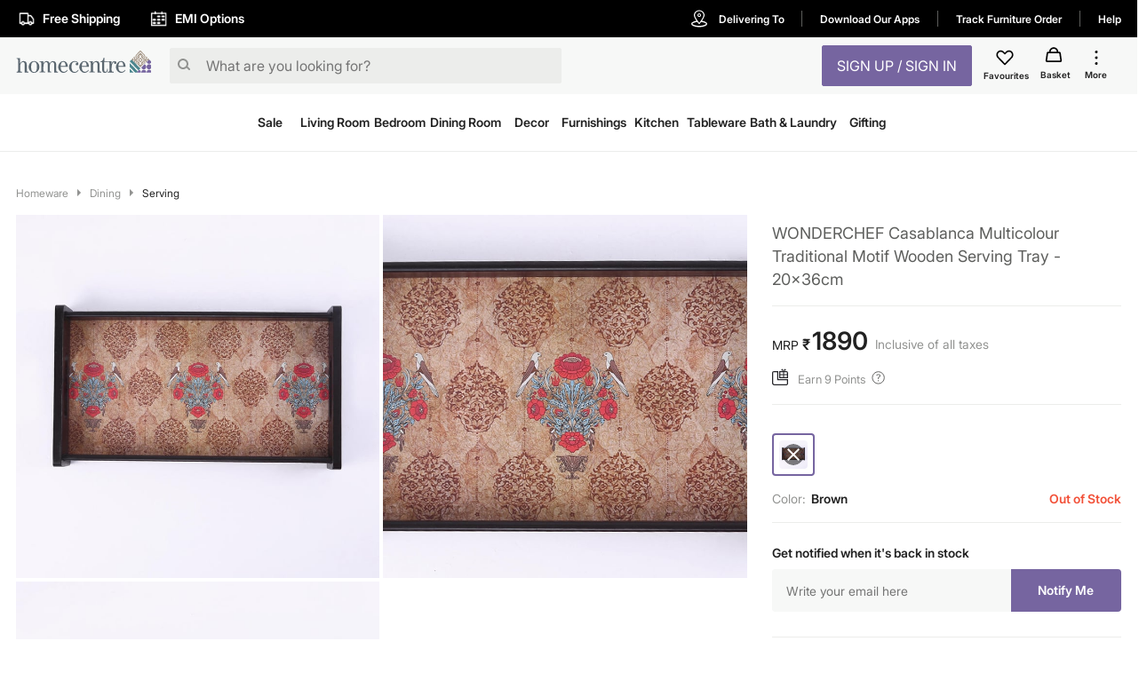

--- FILE ---
content_type: application/javascript; charset=UTF-8
request_url: https://www.homecentre.in/_next/static/chunks/6916.f7effaa14e34aaf8a557.js
body_size: 5806
content:
(self.webpackChunk_N_E=self.webpackChunk_N_E||[]).push([[6916],{93551:function(e,n,r){"use strict";r.d(n,{Z:function(){return L}});var t=r(85893),a=r(26265),i=r(67294),s=r(28216),o=r(58769),c=r(52663),l=r(59999),p=r(74047),d=r(52700),u=r(4706),h=r(8127),m=r(44102),g=r(20775),y=r(27361),x=r.n(y),f=r(88306),b=r.n(f),v=r(38920),k=r(99956),Z=r(17812),w=r(55517),j=r(95477),D=r(64436),P=r(23170),C=r(85639),S=r(62822),I=r(50998),O=r(41749),T=r(34377),B=r(84584),_=r(97623);function M(e){var n=function(){if("undefined"===typeof Reflect||!Reflect.construct)return!1;if(Reflect.construct.sham)return!1;if("function"===typeof Proxy)return!0;try{return Date.prototype.toString.call(Reflect.construct(Date,[],(function(){}))),!0}catch(e){return!1}}();return function(){var r,t=(0,g.Z)(e);if(n){var a=(0,g.Z)(this).constructor;r=Reflect.construct(t,arguments,a)}else r=t.apply(this,arguments);return(0,m.Z)(this,r)}}var N=function(e){(0,h.Z)(r,e);var n=M(r);function r(e){var t;return(0,p.Z)(this,r),t=n.call(this,e),(0,a.Z)((0,u.Z)(t),"bankClickHandler",(function(e){return function(){B.ZP.sendEvent({category:"PDP",action:"EMI Options",label:e})}})),(0,a.Z)((0,u.Z)(t),"handleChange",(function(e){t.setState({selectedBank:e.target.value,isBankSelected:!0})})),t.state={open:!1,selectedBank:"",isBankSelected:!1},t}return(0,d.Z)(r,[{key:"render",value:function(){var e=this,n=this.state,r=this.props,a=r.classes,i=r.device,s=r.lang,o=x()(r,"emiPlanReducer.data.emiPartnerBankList",[]),c=b()((function(e,n){var r=n.findIndex((function(n){return n.name===e}));if(r>=0){var t=(n[r]||{}).emiPlanList,a=(t=void 0===t?{}:t).emiPlans,i=void 0===a?null:a;return i?(0,l.Z)(i):null}return null}))(this.state.selectedBank,o);return(0,t.jsxs)(k.Z,{className:a.InstallmentContentBox,children:[(0,t.jsx)(Z.Z,{disableRipple:!0,className:a.close,id:"installment-close",onClick:function(){e.setState({selectedBank:"",isBankSelected:!1}),r.closeInstallment()},children:(0,t.jsx)("img",{src:"".concat(_.YM,"website_images/static-pages/brand_exp/brand2images/icons/close-black-24.svg"),alt:""})}),(0,t.jsxs)(k.Z,{width:{xs:"auto",sm:"696px"},children:["phone"===x()(i,"type")?(0,t.jsxs)(t.Fragment,{children:[(0,t.jsx)(k.Z,{py:"17px",fontSize:"18px",className:a.InstallmentTitle,children:x()(T.Z,"eligibalBanks.".concat(s))}),(0,t.jsx)(w.Z,{})]}):(0,t.jsx)(k.Z,{pt:"35px",px:"32px",fontSize:"32px",className:a.InstallmentTitle,children:x()(T.Z,"eligibalBanks.".concat(s))}),(0,t.jsx)(k.Z,{p:{xs:"30px 32px 20px",sm:"10px 32px 35px"},minHeight:{xs:"250px",sm:"400px"},children:x()(r,"emiPlanReducer.fetching")?(0,t.jsx)(k.Z,{width:"60px",m:"auto",py:"50px",children:(0,t.jsx)(j.Z,{})}):(0,t.jsxs)(k.Z,{children:["Available on listed bank credit cards. Pay easy monthly installments instead of lump-sum amount. Find suitable EMI option below and choose same option at payments step while placing the order.",(0,t.jsx)(k.Z,{pt:"30px",pb:"15px",width:{xs:"auto",sm:"362px"},fontWeight:"bold",textAlign:"left",children:"Choose your credit card issuing bank"}),(0,t.jsx)(k.Z,{children:(0,t.jsx)(D.Z,{variant:"filled",className:a.formControl,children:(0,t.jsxs)(P.Z,{labelId:"demo-simple-select-filled-label",id:"demo-simple-select-filled",value:this.state.selectedBank,displayEmpty:!0,onChange:function(n){return e.handleChange(n)},children:[(0,t.jsx)(C.Z,{value:"",disabled:!0,children:"Bank Name"}),o&&o.map((function(e){return(0,t.jsxs)(C.Z,{value:e.name,children:[" ",e.name," "]},e.name)}))]})})}),(0,t.jsxs)(S.Z,{className:a.list,children:[n.isBankSelected&&(0,t.jsx)(I.Z,{className:a.emiListTitle,children:(0,t.jsxs)(O.Z,{container:!0,spacing:2,children:[(0,t.jsx)(O.Z,{item:!0,xs:6,className:a.gridItem,children:"Duration"}),(0,t.jsx)(O.Z,{item:!0,xs:6,className:a.gridItem,children:"Interest"})]})}),n.isBankSelected&&c&&c.map((function(e,n){return(0,t.jsx)(I.Z,{children:(0,t.jsxs)(O.Z,{container:!0,children:[(0,t.jsx)(O.Z,{item:!0,xs:6,className:a.gridItem,children:e.tenure+" months"}),(0,t.jsx)(O.Z,{item:!0,xs:6,className:a.gridItem,children:e.rate+"% per annum"})]})},n)}))]})]})})]})]})}}]),r}(i.PureComponent),R=(0,v.Z)((function(){return(0,a.Z)({close:{position:"absolute",top:"6px",right:"6px","&:hover":{background:"transparent"}},grid:{display:"flex",justifyContent:"center",alignItems:"center"},formControl:{width:"100%"},InstallmentContentBox:{height:"70vh"},gridItem:{textAlign:"center"},list:{padding:"30px 10px"},emiListTitle:{height:"36px",background:"#d8d8d8",fontWeight:"700"},InstallmentTitle:{fontWeight:"normal",textAlign:"center"}},"list",{"&>:nth-child(odd)":{backgroundColor:"#f4f4f4"},"&>:nth-child(1)":{backgroundColor:"#d8d8d8"}})}))(N),A=r(91918),E=r(13171),W=r(51376);function F(e,n){var r=Object.keys(e);if(Object.getOwnPropertySymbols){var t=Object.getOwnPropertySymbols(e);n&&(t=t.filter((function(n){return Object.getOwnPropertyDescriptor(e,n).enumerable}))),r.push.apply(r,t)}return r}function Y(e){for(var n=1;n<arguments.length;n++){var r=null!=arguments[n]?arguments[n]:{};n%2?F(Object(r),!0).forEach((function(n){(0,a.Z)(e,n,r[n])})):Object.getOwnPropertyDescriptors?Object.defineProperties(e,Object.getOwnPropertyDescriptors(r)):F(Object(r)).forEach((function(n){Object.defineProperty(e,n,Object.getOwnPropertyDescriptor(r,n))}))}return e}var L=function(e){var n=(0,s.I0)(),r=e||{},a=r.concept,l=void 0===a?"":a,p=r.country,d=void 0===p?"in":p,u=r.lang,h=void 0===u?"en":u,m=r.device,g=void 0===m?{}:m,y=r.open,x=void 0!==y&&y,f=r.onClose,b=void 0===f?function(){}:f,v=(0,s.v9)(E.D),k=(0,_.kK)(Y(Y({},e),{},{Transition:W.Z})),Z=v||{},w=Z.fetched,j=void 0!==w&&w,D=Z.error,P=void 0!==D&&D;return(0,i.useEffect)((function(){!1!==j&&!0!==P||n((0,A.M$)({concept:l,country:d,lang:h,device:g}))}),[]),(0,i.useEffect)((function(){x&&(!1!==j&&!0!==P||n((0,A.M$)({concept:l,country:d,lang:h,device:g})))}),[x]),(0,t.jsx)(o.Z,{children:(0,t.jsx)(c.Z,Y(Y({},k),{},{open:x,onClose:b,children:(0,t.jsx)(R,{concept:l,country:"in",lang:"en",device:g,classes:void 0,closeInstallment:b,emiPlanReducer:v})}))})}},3440:function(e,n,r){"use strict";var t=r(85893),a=r(26265),i=r(67294),s=r(6447),o=r(52795),c=r(99956),l=r(17812),p=r(38920),d=r(27361),u=r.n(d),h=r(97623),m=(0,p.Z)((function(e){return{tooltip:{color:u()(e,"palette.text.primary","#000000"),backgroundColor:u()(e,"palette.background.white"),boxShadow:"0px 0px 6px 6px ".concat(u()(e,"palette.common.offWhite")),padding:"8px 16px",fontSize:"12px",fontWeight:"400",lineHeight:"18px"},arrow:{"&:before":{border:"2px solid ".concat(u()(e,"palette.common.offWhite")," !important")},fontSize:"24px !important",color:"".concat(u()(e,"palette.common.white")," !important")},popperArrow:(0,a.Z)({left:"35px !important"},e.breakpoints.down("xs"),{left:"30px !important",top:"-10px !important"})}}))(s.ZP);n.Z=(0,p.Z)((function(e){var n;return{bestPriceWrapper:(n={cursor:"pointer",backgroundColor:u()(e,"palette.common.darkSeafoamGreen","#46b275"),padding:"4px 6px",height:"24px",borderRadius:"2px",whiteSpace:"nowrap"},(0,a.Z)(n,e.breakpoints.down("xs"),{marginBottom:"8px",padding:"2px 6px",whiteSpace:"nowrap"}),(0,a.Z)(n,e.breakpoints.up("sm"),{marginLeft:"8px"}),n),bestPrice:{color:u()(e,"palette.text.white","#FFFFFF"),fontSize:"12px",fontWeight:700},bestPriceIcon:{padding:"0px 0px 0px 6px"},bestPriceImg:{width:"14px",height:"14px",background:(0,h._$)(-728,-378)}}}))((function(e){var n=e.classes,r=(0,i.useState)(!1),a=r[0],s=r[1],p=function(){s(!0)};return(0,t.jsx)(o.Z,{onClickAway:function(){s(!1)},children:(0,t.jsx)(m,{title:"Already at best price, no further discounts apply",placement:"bottom",arrow:!0,interactive:!0,open:a,onOpen:p,disableTouchListener:!0,onClose:function(){s(!1)},children:(0,t.jsxs)(c.Z,{component:"span",className:n.bestPriceWrapper,onClick:p,children:[(0,t.jsx)("span",{className:n.bestPrice,children:"BEST PRICE"}),(0,t.jsx)(l.Z,{className:n.bestPriceIcon,children:(0,t.jsx)("span",{className:n.bestPriceImg})})]})})})}))},34377:function(e,n,r){"use strict";var t=r(97623),a={ccTitle:{en:"Click & Collect",ar:"\u0627\u0633\u062a\u0644\u0645\u0647\u0627 \u0645\u0646 \u0627\u0644\u0645\u062a\u062c\u0631"},ccDescription:{en:"Order this product now and collect it from a store of your choice.",ar:"\u0627\u0634\u062a\u0631\u0650 \u0623\u0648\u0646\u0644\u0627\u064a\u0646 \u0648\u0627\u0633\u062a\u0644\u0645 \u0645\u0646 \u0627\u0644\u0645\u062a\u062c\u0631"},piTitle:{en:"Pay in installments",ar:"\u062f\u0641\u0639 \u0639\u0644\u0649 \u0623\u0642\u0633\u0627\u0637"},learnMore:{en:"Learn more",ar:"\u0623\u0639\u0631\u0641 \u0623\u0643\u062b\u0631"},paymentMsg:{en:"We accept PayPal, Debit and Credit Cards, Cash on Delivery, NetBanking, Wallets, Landmark Rewards Points and Gift Cards."},hcDeliveryMsg:{en:"Select a convenient delivery date and time from the Shipping page. Your shipping charge will depend on your location."},eligibalBanks:{en:"Eligible Banks",ar:"\u0627\u0644\u0628\u0646\u0648\u0643 \u0627\u0644\u0645\u0634\u0627\u0631\u0643\u0629"},installmentPlans:{en:"Installment Plans",ar:"\u062e\u0637\u0637 \u0627\u0644\u062a\u0642\u0633\u064a\u0637"},ordersAbove:{en:"The minimum order value for installments varies from bank to bank.",ar:"\u0642\u064a\u0645\u0629 \u0627\u0644\u062d\u062f \u0627\u0644\u0623\u062f\u0646\u0649 \u0644\u0644\u0637\u0644\u0628 \u0644\u0644\u062f\u0641\u0639 \u0639\u0644\u0649 \u0623\u0642\u0633\u0627\u0637 \u062a\u062e\u062a\u0644\u0641 \u0645\u0646 \u0628\u0646\u0643 \u0644\u0622\u062e\u0631"},payEasyInstallmentsOrders:{en:"Pay in easy installments on orders of",ar:"\u0627\u0644\u062f\u0641\u0639 \u0628\u0623\u0642\u0633\u0627\u0637 \u0645\u064a\u0633\u0631\u0629 \u0639\u0644\u0649 \u0623\u0648\u0627\u0645\u0631"},payEasyInstallmentsInterest:{en:"Pay for your order in easy installments. Available for select banks.",ar:"\u0627\u062f\u0641\u0639 \u0645\u0642\u0627\u0628\u0644 \u0637\u0644\u0628\u0643 \u0639\u0644\u0649 \u0623\u0642\u0633\u0627\u0637. \u0645\u062a\u0648\u0641\u0631 \u0644\u0628\u0646\u0648\u0643 \u0645\u062e\u062a\u0627\u0631\u0629"},moreSelectBanks:{en:"or more. Available for select banks.",ar:"\u0623\u0648 \u0623\u0643\u062b\u0631. \u0645\u062a\u0648\u0641\u0631 \u0639\u0628\u0631 \u0628\u0646\u0648\u0643 \u0645\u062e\u062a\u0627\u0631\u0629."},shipping:{en:"Shipping",ar:"\u0627\u0644\u0634\u062d\u0646"},returns:{en:"Returns",ar:"\u0627\u0644\u0645\u0631\u062a\u062c\u0639\u0627\u062a"},noData:{en:"No Data",ar:"\u0644\u0627\u064a\u0648\u062c\u062f \u0628\u064a\u0627\u0646\u0627\u062a"},shippingAndReturn:{en:"Shipping & Return",ar:"\u0627\u0644\u0634\u062d\u0646 \u0648\u0627\u0644\u0625\u0631\u062c\u0627\u0639"},shippingAndReturnContent:{"shipping.message":{en:"Your delivery charges will depend on the products you order. These charges will be displayed during the checkout process.",ar:"\u0633\u0648\u0641 \u062a\u0639\u062a\u0645\u062f \u0631\u0633\u0648\u0645 \u0627\u0644\u062a\u0648\u0635\u064a\u0644 \u0639\u0644\u0649 \u0627\u0644\u0645\u0646\u062a\u062c\u0627\u062a \u0627\u0644\u062a\u064a \u062a\u0637\u0644\u0628\u0647\u0627. \u0648\u0633\u0648\u0641 \u062a\u0638\u0647\u0631 \u0644\u0643 \u0642\u064a\u0645\u0629 \u0647\u0630\u0647 \u0627\u0644\u0631\u0633\u0648\u0645 \u0623\u062b\u0646\u0627\u0621 \u0625\u062a\u0645\u0627\u0645 \u0639\u0645\u0644\u064a\u0629 \u0627\u0644\u062f\u0641\u0639."},"shipping.help.message":{en:"In case you still have questions about our shipping service, visit our <a href='<%= url %>' style='color: #D1AC88;'>help section</a>.",ar:"\u0641\u064a \u062d\u0627\u0644 \u0643\u0627\u0646 \u0644\u062f\u064a\u0643 \u0633\u0624\u0627\u0644 \u0639\u0646 \u0627\u0644\u0634\u062d\u0646\u060c \u064a\u0631\u062c\u0649 \u0632\u064a\u0627\u0631\u0629 <a href='<%= url %>' style='color: #D1AC88;'>\u0642\u0633\u0645 \u0627\u0644\u0645\u0633\u0627\u0639\u062f\u0629</a>."},"shipping.sameDayDelivery":{en:"Same Day Delivery",ar:"\u0627\u0644\u062a\u0648\u0635\u064a\u0644 \u0641\u064a \u0646\u0641\u0633 \u0627\u0644\u064a\u0648\u0645"},"shipping.sameDayDelivery.orderValue":{en:"Any",ar:"\u0623\u064a"},"shipping.sameDayDelivery.charge":{en:"Will be charged based on your location",ar:"\u0633\u064a\u062a\u0645 \u0641\u0631\u0636 \u0627\u0644\u0631\u0633\u0648\u0645 \u0628\u0646\u0627\u0621\u064b \u0639\u0644\u0649 \u0645\u0648\u0642\u0639\u0643"},"shipping.standardDelivery":{en:"Standard Delivery",ar:"\u062a\u0648\u0635\u064a\u0644 \u0639\u0627\u062f\u064a"},"shipping.standardDelivery.charge":{en:"Free",ar:"\u0645\u062c\u0627\u0646\u064b\u0627"},"shipping.standardDelivery.threshold.less":{en:"Less than <%= currency %> <%= price %>",ar:"\u0623\u0642\u0644 \u0645\u0646 <%= price %> <%= currency %>"},"shipping.standardDelivery.threshold.more":{en:"More than <%= currency %> <%= price %>",ar:"\u0623\u0643\u062b\u0631 \u0645\u0646 <%= price %> <%= currency %>"},"shipping.cod.charges":{en:"<%= currency %> <%= price %>",ar:"<%= price %> <%= currency %>"},"shipping.shippingType.header1":{en:"Shipping Type",ar:"\u0646\u0648\u0639 \u0627\u0644\u0634\u062d\u0646"},"shipping.shippingType.header2":{en:"Order Value",ar:"\u0642\u064a\u0645\u0629 \u0627\u0644\u0637\u0644\u0628"},"shipping.shippingType.header3":{en:"Shipping Charge",ar:"\u0631\u0633\u0648\u0645 \u0627\u0644\u0634\u062d\u0646"},"shipping.shippingType.header4":{en:"Cash on Delivery Charge",ar:"\u0627\u0644\u062f\u0641\u0639 \u0646\u0642\u062f\u064b\u0627 \u0639\u0646\u062f \u0627\u0644\u0627\u0633\u062a\u0644\u0627\u0645"},"return.stepOne.title":{en:"Request your return",ar:"\u0637\u0644\u0628 \u0627\u0644\u0625\u0631\u062c\u0627\u0639"},"return.stepTwo.title":{en:"Box up your products",ar:"\u0636\u0639 \u0627\u0644\u0645\u0646\u062a\u062c \u0641\u064a \u0627\u0644\u0635\u0646\u062f\u0648\u0642"},"return.stepThree.title":{en:"Hand over your return",ar:"\u062a\u0633\u0644\u064a\u0645 \u0627\u0644\u0645\u0631\u062a\u062c\u0639\u0627\u062a"},"return.stepFour.title":{en:"Receive your refund",ar:"\u0627\u0633\u062a\u0631\u062f\u0627\u062f \u0627\u0644\u0645\u0628\u0644\u063a \u0627\u0644\u0645\u062f\u0641\u0648\u0639"},"return.stepOne.desc":{en:"Go to Order History in My Account, select the products you want to return and place a return request.",ar:"\u064a\u0631\u062c\u0649 \u0627\u0644\u0627\u0646\u062a\u0642\u0627\u0644 \u0625\u0644\u0649 \u0633\u062c\u0644 \u0627\u0644\u0637\u0644\u0628\u0627\u062a \u0641\u064a \u062d\u0633\u0627\u0628\u064a\u060c \u0648\u0627\u062e\u062a\u064a\u0627\u0631 \u0627\u0644\u0645\u0646\u062a\u062c\u0627\u062a \u0627\u0644\u062a\u064a \u062a\u0631\u063a\u0628 \u0641\u064a \u0625\u0631\u062c\u0627\u0639\u0647\u0627\u060c \u062b\u0645 \u0642\u062f\u0651\u0645 \u0637\u0644\u0628 \u0625\u0631\u062c\u0627\u0639 \u0628\u0634\u0623\u0646\u0647\u0627."},"return.stepTwo.desc":{en:"Wrap and seal your products in their original packaging or call us at <%= callSupportText%> if you no longer have it.",ar:"\u064a\u0631\u062c\u0649 \u0648\u0636\u0639 \u0627\u0644\u0645\u0646\u062a\u062c\u0627\u062a \u0641\u064a \u0627\u0644\u0639\u0628\u0648\u0629 \u0627\u0644\u0623\u0635\u0644\u064a\u0629 \u0623\u0648 \u0627\u0644\u0627\u062a\u0635\u0627\u0644 \u0628\u0646\u0627 \u0639\u0644\u0649 <%= callSupportText%> \u0641\u064a \u062d\u0627\u0644 \u0641\u0642\u062f\u062a \u0627\u0644\u0639\u0628\u0648\u0629."},"return.stepThree.desc":{en:"Our courier partner may take 3-5 business days to pick it up. They\u2019ll give you an acknowledgement receipt when they do.",ar:"\u0642\u062f \u064a\u0633\u062a\u063a\u0631\u0642 \u0634\u0631\u064a\u0643\u0646\u0627 \u0627\u0644\u062e\u0627\u0635 \u0628\u0627\u0644\u0628\u0631\u064a\u062f \u0627\u0644\u0633\u0631\u064a\u0639 3-5 \u0623\u064a\u0627\u0645 \u0639\u0645\u0644 \u0644\u0627\u0633\u062a\u0644\u0627\u0645\u0647. \u0633\u0648\u0641 \u064a\u0645\u0646\u062d\u0643 \u0625\u064a\u0635\u0627\u0644\u064b\u0627 \u0628\u0627\u0644\u0625\u0642\u0631\u0627\u0631 \u0639\u0646\u062f \u0642\u064a\u0627\u0645\u0647\u0645 \u0628\u0630\u0644\u0643."},"return.stepFour.desc":{en:"We\u2019ll check your returns, and credit your refund to your card or bank account in 4-15 days. If you've paid by cash, you\u2019ll receive a Return Voucher.",ar:"\u0633\u0648\u0641 \u0646\u062a\u062d\u0642\u0642 \u0645\u0646 \u0627\u0644\u0645\u0646\u062a\u062c\u0627\u062a \u0627\u0644\u062a\u064a \u062a\u0645 \u0625\u0631\u062c\u0627\u0639\u0647\u0627\u060c \u0648\u0646\u0636\u064a\u0641 \u0627\u0644\u0645\u0628\u0644\u063a \u0627\u0644\u0645\u0633\u062a\u0631\u062f \u0625\u0644\u0649 \u0628\u0637\u0627\u0642\u062a\u0643 \u0623\u0648 \u062d\u0633\u0627\u0628\u0643 \u0627\u0644\u0645\u0635\u0631\u0641\u064a \u0641\u064a \u063a\u0636\u0648\u0646 4-15 \u0623\u064a\u0627\u0645. \u0625\u0630\u0627 \u0643\u0646\u062a \u0642\u062f \u062f\u0641\u0639\u062a \u0646\u0642\u062f\u064b\u0627\u060c \u0633\u062a\u062d\u0635\u0644 \u0639\u0644\u0649 \u0642\u0633\u064a\u0645\u0629 \u0625\u0631\u062c\u0627\u0639."},"return.message":{en:"Returns should be easy. We couldn\u2019t agree more. Let's show you how to return your products online.",ar:"\u0639\u0645\u0644\u064a\u0629 \u0627\u0644\u0625\u0631\u062c\u0627\u0639 \u0641\u064a \u063a\u0627\u064a\u0629 \u0627\u0644\u0633\u0647\u0648\u0644\u0629. \u062f\u0639\u0646\u0627 \u0646\u0648\u0636\u062d \u0644\u0643 \u0643\u064a\u0641\u064a\u0629 \u0625\u0631\u062c\u0627\u0639 \u0645\u0646\u062a\u062c\u0627\u062a\u0643 \u0623\u0648\u0646\u0644\u0627\u064a\u0646."},"return.policy.message":{en:"There are some products we don't take back. Check out our <a href='<%= url %>' style='color: #D1AC88;'>Returns Policy</a> for more details.",ar:"\u0647\u0646\u0627\u0644\u0643 \u0628\u0639\u0636 \u0627\u0644\u0645\u0646\u062a\u062c\u0627\u062a \u0644\u0627 \u064a\u0645\u0643\u0646 \u0625\u0631\u062c\u0627\u0639\u0647\u0627. \u064a\u0631\u062c\u0649 \u0627\u0644\u0625\u0637\u0644\u0627\u0639 \u0639\u0644\u0649 <a href='<%= url %>' style='color: #D1AC88;'>\u0633\u064a\u0627\u0633\u0629 \u0627\u0644\u0625\u0631\u062c\u0627\u0639 </a> \u0644\u0645\u0632\u064a\u062f \u0645\u0646 \u0627\u0644\u062a\u0641\u0627\u0635\u064a\u0644."},"return.stepOne.image.url":{en:"".concat(t.YM,"website_images/static-pages/brand_exp/brand2images/icons/request-return.svg"),ar:"".concat(t.YM,"website_images/static-pages/brand_exp/brand2images/icons/request-return.svg")},"return.stepTwo.image.url":{en:"".concat(t.YM,"website_images/static-pages/brand_exp/brand2images/icons/box-product.svg"),ar:"".concat(t.YM,"website_images/static-pages/brand_exp/brand2images/icons/box-product.svg")},"return.stepThree.image.url":{en:"".concat(t.YM,"website_images/static-pages/brand_exp/brand2images/icons/handover-return.svg"),ar:"".concat(t.YM,"website_images/static-pages/brand_exp/brand2images/icons/handover-return.svg")},"return.stepFour.image.url":{en:"".concat(t.YM,"website_images/static-pages/brand_exp/brand2images/icons/receive-return.svg"),ar:"".concat(t.YM,"website_images/static-pages/brand_exp/brand2images/icons/receive-return.svg")}},minute:{en:"min",ar:" \u062f\u0642\u064a\u0642\u0629"},hour:{en:"h",ar:" \u0633\u0627\u0639\u0629\u060c"},delivery:{"landmark.non.homecentre.twoday.delivery.message":{en:"Delivered in <%= days %> business days",ar:"\u062a\u0633\u0644\u064a\u0645 \u062e\u0644\u0627\u0644 <%= days %> \u0623\u064a\u0627\u0645 \u0639\u0645\u0644"},"landmark.non.homecentre.nextday.delivery.message":{en:"Order by 3:30 PM for Next Business Day Delivery",ar:"\u0633\u062c\u0651\u0644 \u0637\u0644\u0628\u0643 \u0642\u0628\u0644 3:30 \u0639\u0635\u0631\u064b\u0627 \u0644\u0646\u0642\u0648\u0645 \u0628\u062a\u0648\u0635\u064a\u0644\u0647 \u0644\u0643 \u0641\u064a \u064a\u0648\u0645 \u0627\u0644\u0639\u0645\u0644 \u0627\u0644\u062a\u0627\u0644\u064a"},"landmark.homecentre.express.delivery.message":{en:"Select a convenient delivery date and time from the Shipping page",ar:"\u062d\u062f\u062f \u062a\u0627\u0631\u064a\u062e\u064b\u0627 \u0648\u0648\u0642\u062a\u064b\u0627 \u0645\u0646\u0627\u0633\u0628\u064a\u0646 \u0644\u0644\u062a\u0633\u0644\u064a\u0645 \u0645\u0646 \u0635\u0641\u062d\u0629 \u0627\u0644\u0634\u062d\u0646"},"landmark.non.homecentre.city.specific.twoday.delivery.message":{en:"Delivered in 2 business days",ar:"\u064a\u062a\u0645 \u0627\u0644\u062a\u0633\u0644\u064a\u0645 \u062e\u0644\u0627\u0644 \u064a\u0648\u0645\u064a \u0639\u0645\u0644"},"landmark.gdms.rbt.shippingInfo":{en:"Your shipping charge will depend on your location",ar:"\u062a\u0639\u062a\u0645\u062f \u0631\u0633\u0648\u0645 \u0627\u0644\u0634\u062d\u0646 \u0627\u0644\u062e\u0627\u0635\u0629 \u0628\u0643 \u0639\u0644\u0649 \u0645\u0648\u0642\u0639\u0643"}},sameDayDelivery:{en:"Same Day Delivery",ar:"\u0627\u0644\u062a\u0648\u0635\u064a\u0644 \u0641\u064a \u0646\u0641\u0633 \u0627\u0644\u064a\u0648\u0645"},sameDayDeliveryOrder:{en:"For Same Day Delivery, order before 12:00 PM on business days.",ar:"\u0644\u062e\u062f\u0645\u0629 \u0627\u0644\u062a\u0648\u0635\u064a\u0644 \u0641\u064a \u0646\u0641\u0633 \u0627\u0644\u064a\u0648\u0645\u060c \u0627\u0637\u0644\u0628 \u0642\u0628\u0644 12:00 \u0645\u0633\u0627\u0621\u064b \u0641\u064a \u064a\u0648\u0645 \u0627\u0644\u0639\u0645\u0644."},tabbyInstallment:{en:"Pay in installments starting from ",ar:"\u0645\u0642\u0633\u0645\u0629 \u0625\u0644\u0649 "},tabbyInstallmentMonth:{en:" / month.",ar:" \u062f\u0631\u0647\u0645 \u0641\u064a \u0627\u0644\u0634\u0647"}};n.Z=a}}]);

--- FILE ---
content_type: text/javascript; charset=utf-8
request_url: https://app.link/_r?sdk=web2.86.5&branch_key=key_live_iiIjwlsp1Q0x1W0o5khwojmgFvbElJGC&callback=branch_callback__0
body_size: 73
content:
/**/ typeof branch_callback__0 === 'function' && branch_callback__0("1542767441279238455");

--- FILE ---
content_type: text/javascript; charset=utf-8
request_url: https://app.link/_r?sdk=web2.86.5&_t=1542767441279238455&branch_key=key_live_iiIjwlsp1Q0x1W0o5khwojmgFvbElJGC&callback=branch_callback__1
body_size: 73
content:
/**/ typeof branch_callback__1 === 'function' && branch_callback__1("1542767441279238455");

--- FILE ---
content_type: text/javascript
request_url: https://cdn-in.pagesense.io/js/landmarkgroupindia/af7cbf76275148749e8a152a53a6ff1f_visitor_count.js
body_size: 35
content:
window.ZAB.visitorData = {"experiments":{"19SYDAM":{"variations":{"yBK3":{"unique_count":"95160"},"2ve5":{"unique_count":"95095"}},"actual_start_time":1768807413129}},"time":1769061593503}